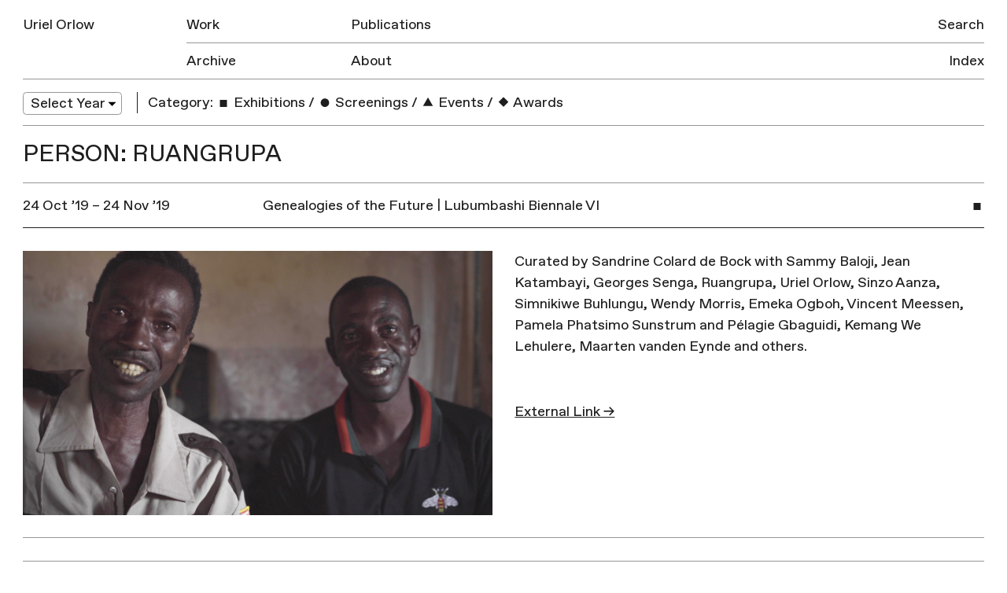

--- FILE ---
content_type: text/html; charset=UTF-8
request_url: https://urielorlow.net/person/ruangrupa/
body_size: 5094
content:
<!doctype html>
<html lang="en-GB">
<head>
	<meta charset="UTF-8">
	<meta name="viewport" content="width=device-width, initial-scale=1">
	<link rel="profile" href="http://gmpg.org/xfn/11">

	<title>Ruangrupa &#8211; Uriel Orlow</title>
<meta name='robots' content='max-image-preview:large' />
<link rel='dns-prefetch' href='//s.w.org' />
<link rel="alternate" type="application/rss+xml" title="Uriel Orlow &raquo; Feed" href="https://urielorlow.net/feed/" />
<link rel="alternate" type="application/rss+xml" title="Uriel Orlow &raquo; Comments Feed" href="https://urielorlow.net/comments/feed/" />
<link rel="alternate" type="application/rss+xml" title="Uriel Orlow &raquo; Ruangrupa People Feed" href="https://urielorlow.net/person/ruangrupa/feed/" />
		<script type="text/javascript">
			window._wpemojiSettings = {"baseUrl":"https:\/\/s.w.org\/images\/core\/emoji\/13.1.0\/72x72\/","ext":".png","svgUrl":"https:\/\/s.w.org\/images\/core\/emoji\/13.1.0\/svg\/","svgExt":".svg","source":{"concatemoji":"https:\/\/urielorlow.net\/wp-includes\/js\/wp-emoji-release.min.js?ver=5.8.12"}};
			!function(e,a,t){var n,r,o,i=a.createElement("canvas"),p=i.getContext&&i.getContext("2d");function s(e,t){var a=String.fromCharCode;p.clearRect(0,0,i.width,i.height),p.fillText(a.apply(this,e),0,0);e=i.toDataURL();return p.clearRect(0,0,i.width,i.height),p.fillText(a.apply(this,t),0,0),e===i.toDataURL()}function c(e){var t=a.createElement("script");t.src=e,t.defer=t.type="text/javascript",a.getElementsByTagName("head")[0].appendChild(t)}for(o=Array("flag","emoji"),t.supports={everything:!0,everythingExceptFlag:!0},r=0;r<o.length;r++)t.supports[o[r]]=function(e){if(!p||!p.fillText)return!1;switch(p.textBaseline="top",p.font="600 32px Arial",e){case"flag":return s([127987,65039,8205,9895,65039],[127987,65039,8203,9895,65039])?!1:!s([55356,56826,55356,56819],[55356,56826,8203,55356,56819])&&!s([55356,57332,56128,56423,56128,56418,56128,56421,56128,56430,56128,56423,56128,56447],[55356,57332,8203,56128,56423,8203,56128,56418,8203,56128,56421,8203,56128,56430,8203,56128,56423,8203,56128,56447]);case"emoji":return!s([10084,65039,8205,55357,56613],[10084,65039,8203,55357,56613])}return!1}(o[r]),t.supports.everything=t.supports.everything&&t.supports[o[r]],"flag"!==o[r]&&(t.supports.everythingExceptFlag=t.supports.everythingExceptFlag&&t.supports[o[r]]);t.supports.everythingExceptFlag=t.supports.everythingExceptFlag&&!t.supports.flag,t.DOMReady=!1,t.readyCallback=function(){t.DOMReady=!0},t.supports.everything||(n=function(){t.readyCallback()},a.addEventListener?(a.addEventListener("DOMContentLoaded",n,!1),e.addEventListener("load",n,!1)):(e.attachEvent("onload",n),a.attachEvent("onreadystatechange",function(){"complete"===a.readyState&&t.readyCallback()})),(n=t.source||{}).concatemoji?c(n.concatemoji):n.wpemoji&&n.twemoji&&(c(n.twemoji),c(n.wpemoji)))}(window,document,window._wpemojiSettings);
		</script>
		<style type="text/css">
img.wp-smiley,
img.emoji {
	display: inline !important;
	border: none !important;
	box-shadow: none !important;
	height: 1em !important;
	width: 1em !important;
	margin: 0 .07em !important;
	vertical-align: -0.1em !important;
	background: none !important;
	padding: 0 !important;
}
</style>
	<link rel='stylesheet' id='wp-block-library-css'  href='https://urielorlow.net/wp-includes/css/dist/block-library/style.min.css?ver=5.8.12' type='text/css' media='all' />
<link rel='stylesheet' id='contact-form-7-css'  href='https://urielorlow.net/wp-content/plugins/contact-form-7/includes/css/styles.css?ver=5.5.6.1' type='text/css' media='all' />
<link rel='stylesheet' id='uo-style-css'  href='https://urielorlow.net/wp-content/themes/uo/style.css?ver=1.1.1' type='text/css' media='all' />
<link rel="https://api.w.org/" href="https://urielorlow.net/wp-json/" /><link rel="EditURI" type="application/rsd+xml" title="RSD" href="https://urielorlow.net/xmlrpc.php?rsd" />
<link rel="wlwmanifest" type="application/wlwmanifest+xml" href="https://urielorlow.net/wp-includes/wlwmanifest.xml" /> 
<meta name="generator" content="WordPress 5.8.12" />
<script type="text/javascript">
	window._se_plugin_version = '8.1.9';
</script>
<script type="text/javascript">
(function(url){
	if(/(?:Chrome\/26\.0\.1410\.63 Safari\/537\.31|WordfenceTestMonBot)/.test(navigator.userAgent)){ return; }
	var addEvent = function(evt, handler) {
		if (window.addEventListener) {
			document.addEventListener(evt, handler, false);
		} else if (window.attachEvent) {
			document.attachEvent('on' + evt, handler);
		}
	};
	var removeEvent = function(evt, handler) {
		if (window.removeEventListener) {
			document.removeEventListener(evt, handler, false);
		} else if (window.detachEvent) {
			document.detachEvent('on' + evt, handler);
		}
	};
	var evts = 'contextmenu dblclick drag dragend dragenter dragleave dragover dragstart drop keydown keypress keyup mousedown mousemove mouseout mouseover mouseup mousewheel scroll'.split(' ');
	var logHuman = function() {
		if (window.wfLogHumanRan) { return; }
		window.wfLogHumanRan = true;
		var wfscr = document.createElement('script');
		wfscr.type = 'text/javascript';
		wfscr.async = true;
		wfscr.src = url + '&r=' + Math.random();
		(document.getElementsByTagName('head')[0]||document.getElementsByTagName('body')[0]).appendChild(wfscr);
		for (var i = 0; i < evts.length; i++) {
			removeEvent(evts[i], logHuman);
		}
	};
	for (var i = 0; i < evts.length; i++) {
		addEvent(evts[i], logHuman);
	}
})('//urielorlow.net/?wordfence_lh=1&hid=E648FC68635B0EA4056604E4D7908E99');
</script>
	<meta property="og:locale" content="en_GB">
	<meta property="og:type" content="website">
	<meta property="og:title" content="Genealogies of the Future | Lubumbashi Biennale VI">
	 
	  <meta property="og:description" content="Curated by Sandrine Colard de Bock with Sammy Baloji, Jean Katambayi, Georges Senga, Ruangrupa, Uriel Orlow, Sinzo Aanza, Simnikiwe Buhlungu, Wendy Morris, Emeka Ogboh, Vincent Meessen, Pamela Phatsimo Sunstrum and [&hellip;]">
	  <meta property="description" content="Curated by Sandrine Colard de Bock with Sammy Baloji, Jean Katambayi, Georges Senga, Ruangrupa, Uriel Orlow, Sinzo Aanza, Simnikiwe Buhlungu, Wendy Morris, Emeka Ogboh, Vincent Meessen, Pamela Phatsimo Sunstrum and [&hellip;]">
		<meta property="og:url" content="https://urielorlow.net/genealogies-of-the-future-lubumbashi-bienannle-vi/">
	<meta property="og:site_name" content="Uriel Orlow">
		  <meta property="og:image" content="https://urielorlow.net/wp-content/uploads/resistances-01-512x512.jpg">          
		<link rel="apple-touch-icon" href="https://urielorlow.net/wp-content/themes/uo/assets/img/apple-touch-icon.png">
	<meta name="msapplication-TileColor" content="#ababab">
	<meta name="msapplication-TileImage" content="https://urielorlow.net/wp-content/themes/uo/assets/img/mstile-144x144.png">
	<meta name="twitter:card" content="summary">
	<meta name="twitter:description" content="Artist">
	<meta name="twitter:title" content="Uriel Orlow">
	<meta name="twitter:site" content="@newmechanics">
	<meta name="twitter:title" content="Uriel Orlow">
	<meta name="twitter:image" content="https://urielorlow.net/wp-content/themes/uo/assets/img/twitter-icon.png">
</head>

<body class="archive tax-people term-ruangrupa term-2495 hfeed">
<svg style="position: absolute; width: 0; height: 0; overflow: hidden;" version="1.1" xmlns="http://www.w3.org/2000/svg" xmlns:xlink="http://www.w3.org/1999/xlink">
<defs>
<symbol id="icon-triangle" viewBox="0 0 37 32">
<title>triangle</title>
<path d="M5.567 31.969l12.96-22.385 12.906 22.416-25.866-0.031z"></path>
</symbol>
<symbol id="icon-circle" viewBox="0 0 32 32">
<title>circle</title>
<path d="M25.6 22.4c0 5.302-4.298 9.6-9.6 9.6s-9.6-4.298-9.6-9.6c0-5.303 4.298-9.6 9.6-9.6s9.6 4.298 9.6 9.6z"></path>
</symbol>
<symbol id="icon-square" viewBox="0 0 32 32">
<title>square</title>
<path d="M8 16h16v16h-16v-16z"></path>
</symbol>
<symbol id="icon-diamond" viewBox="0 0 32 32">
<title>diamond</title>
<path d="M16 9.372l11.313 11.314-11.313 11.314-11.314-11.313 11.314-11.315z"></path>
</symbol>
</defs>
</svg>
<div id="page" class="site">

	<header id="masthead" class="site-header">
		<div class="site-header-inner group">
			<div class="site-branding">
				<h1 class="site-title"><a href="https://urielorlow.net/" rel="home">Uriel Orlow</a></h1>
			</div><!-- .site-branding -->

			<button class="menu-toggle" aria-controls="primary-menu" aria-expanded="false">Menu</button>

			<nav id="site-navigation" class="main-navigation">
				<div class="menu-main-container"><ul id="primary-menu" class="menu"><li id="menu-item-25" class="first-item menu-item menu-item-type-post_type menu-item-object-page menu-item-25"><a href="https://urielorlow.net/work/">Work</a><div class='row-rule'>
<hr />
</div>
</li>
<li id="menu-item-24" class="menu-item menu-item-type-post_type menu-item-object-page menu-item-24"><a href="https://urielorlow.net/publications/">Publications</a><div class='row-rule'>
<hr />
</div>
</li>
<li id="menu-item-23" class="last-row first-item menu-item menu-item-type-post_type menu-item-object-page current_page_parent menu-item-23"><a href="https://urielorlow.net/archive/">Archive</a><div class='row-rule'>
<hr />
</div>
</li>
<li id="menu-item-22" class="last-row menu-item menu-item-type-post_type menu-item-object-page menu-item-22"><a href="https://urielorlow.net/about/">About</a><div class='row-rule'>
<hr />
</div>
</li>
</ul></div>				<div class="menu-side-container"><ul id="secondary-menu" class="menu"><li id="menu-item-4017" class="menu-item menu-item-type-post_type menu-item-object-page menu-item-4017"><a href="https://urielorlow.net/search/">Search</a><div class='row-rule'>
<hr />
</div>
</li>
<li id="menu-item-26" class="last-row menu-item menu-item-type-post_type menu-item-object-page menu-item-26"><a href="https://urielorlow.net/index/">Index</a><div class='row-rule'>
<hr />
</div>
</li>
</ul></div>			</nav><!-- #site-navigation -->
			<div class="row-rule inner">
				<hr />
			</div>
		</div>
	</header><!-- #masthead -->

	<div id="content" class="site-content">

	<div id="primary" class="content-area">
		<main id="main" class="site-main">

			
<nav class="filters group">

  <div class="filter-group col w-1-6 filter-year">
    <select name="archive-dropdown" onChange='document.location.href=this.options[this.selectedIndex].value;'> 
        <option value="">Select Year</option> 
        	<option value='https://urielorlow.net/2025/'> 2025 </option>
	<option value='https://urielorlow.net/2024/'> 2024 </option>
	<option value='https://urielorlow.net/2023/'> 2023 </option>
	<option value='https://urielorlow.net/2022/'> 2022 </option>
	<option value='https://urielorlow.net/2021/'> 2021 </option>
	<option value='https://urielorlow.net/2020/'> 2020 </option>
	<option value='https://urielorlow.net/2019/'> 2019 </option>
	<option value='https://urielorlow.net/2018/'> 2018 </option>
	<option value='https://urielorlow.net/2017/'> 2017 </option>
	<option value='https://urielorlow.net/2016/'> 2016 </option>
	<option value='https://urielorlow.net/2015/'> 2015 </option>
	<option value='https://urielorlow.net/2014/'> 2014 </option>
	<option value='https://urielorlow.net/2013/'> 2013 </option>
	<option value='https://urielorlow.net/2012/'> 2012 </option>
	<option value='https://urielorlow.net/2011/'> 2011 </option>
	<option value='https://urielorlow.net/2010/'> 2010 </option>
	<option value='https://urielorlow.net/2009/'> 2009 </option>
	<option value='https://urielorlow.net/2008/'> 2008 </option>
	<option value='https://urielorlow.net/2007/'> 2007 </option>
 
    </select>
  </div>

  <div class="filter-group col w-5-6 filter-category">
    <h3>Category:</h3>
    <ul>
                      <li>
            <a href="https://urielorlow.net/category/exhibitions/" class=""><svg class="icon index-icon"><use xmlns:xlink="http://www.w3.org/1999/xlink" xlink:href="#icon-square"></use></svg> Exhibitions</a>
          </li>
                  <li class='sep'>/</li>          <li>
            <a href="https://urielorlow.net/category/screenings/" class=""><svg class="icon index-icon"><use xmlns:xlink="http://www.w3.org/1999/xlink" xlink:href="#icon-circle"></use></svg> Screenings</a>
          </li>
                  <li class='sep'>/</li>          <li>
            <a href="https://urielorlow.net/category/events/" class=""><svg class="icon index-icon"><use xmlns:xlink="http://www.w3.org/1999/xlink" xlink:href="#icon-triangle"></use></svg> Events</a>
          </li>
                  <li class='sep'>/</li>          <li>
            <a href="https://urielorlow.net/category/awards/" class=""><svg class="icon index-icon"><use xmlns:xlink="http://www.w3.org/1999/xlink" xlink:href="#icon-diamond"></use></svg> Awards</a>
          </li>
                      </ul>
  </div>
</nav>
			<div class="archive-row group m-b-0">
				<header>
	    		<h2 class="row-title">Person: Ruangrupa</h2>
				</header>				
			</div>

			
<article id="post-6072" class="post-6072 post type-post status-publish format-standard has-post-thumbnail hentry category-exhibitions people-sammy-baloji people-jean-katambayi people-georges-senga people-ruangrupa people-sinzo-aanza people-simnikiwe-buhlungu people-wendy-morris people-emeka-ogboh people-vincent-meessen people-pamela-phatsimo-sunstrum-and-pelagie-gbaguidi people-kemang-we-lehulere people-maarten-vanden-eynde people-sandrine-colard-de-bock places-lubumbashi-biennale first">
	<a href="#" class="entry-header group header-toggle">
		<div class="col w-1-12 col-icon">
			<svg class="icon index-icon index-icon-square"><use xmlns:xlink="http://www.w3.org/1999/xlink" xlink:href="#icon-square"></use></svg>		</div>

		<div class="entry-date col w-1-4">
		24 Oct ’19 &ndash; 24 Nov ’19		</div>
		<div class="col w-2-3">
			<h2 class="entry-title">Genealogies of the Future | Lubumbashi Biennale VI</h2>			
		</div>
	</a><!-- .entry-header -->

				<div class="entry-content w-1-1 group">
			<div class="col w-1-2 entry-image">
				<img width="2844" height="1600" src="https://urielorlow.net/wp-content/uploads/resistances-01.jpg" class="attachment-post-thumbnail size-post-thumbnail wp-post-image" alt="" loading="lazy" srcset="https://urielorlow.net/wp-content/uploads/resistances-01.jpg 2844w, https://urielorlow.net/wp-content/uploads/resistances-01-600x338.jpg 600w, https://urielorlow.net/wp-content/uploads/resistances-01-768x432.jpg 768w, https://urielorlow.net/wp-content/uploads/resistances-01-1060x596.jpg 1060w" sizes="(max-width: 2844px) 100vw, 2844px" />			</div>
						<div class="col w-1-2 entry-text">
					<p>Curated by Sandrine Colard de Bock with Sammy Baloji, Jean Katambayi, Georges Senga, Ruangrupa, Uriel Orlow, Sinzo Aanza, Simnikiwe Buhlungu, Wendy Morris, Emeka Ogboh, Vincent Meessen, Pamela Phatsimo Sunstrum and Pélagie Gbaguidi, Kemang We Lehulere, Maarten vanden Eynde and others.</p>
							<br/>
				<a href="https://biennaledelubumbashi.org" target="_blank">External Link &rarr;</a>
			
			
		</div>
	</div><!-- .entry-content -->

	<footer class="entry-footer">
			</footer><!-- .entry-footer -->
</article><!-- #post-6072 -->

		</main><!-- #main -->
	</div><!-- #primary -->


	</div><!-- #content -->

	<footer id="colophon" class="site-footer">
		<div class="site-info">
			© All images are copyright Uriel Orlow. Texts copyright Uriel Orlow and the respective authors.
		</div><!-- .site-info -->
	</footer><!-- #colophon -->
</div><!-- #page -->

<script type='text/javascript' src='https://urielorlow.net/wp-includes/js/dist/vendor/regenerator-runtime.min.js?ver=0.13.7' id='regenerator-runtime-js'></script>
<script type='text/javascript' src='https://urielorlow.net/wp-includes/js/dist/vendor/wp-polyfill.min.js?ver=3.15.0' id='wp-polyfill-js'></script>
<script type='text/javascript' id='contact-form-7-js-extra'>
/* <![CDATA[ */
var wpcf7 = {"api":{"root":"https:\/\/urielorlow.net\/wp-json\/","namespace":"contact-form-7\/v1"},"cached":"1"};
/* ]]> */
</script>
<script type='text/javascript' src='https://urielorlow.net/wp-content/plugins/contact-form-7/includes/js/index.js?ver=5.5.6.1' id='contact-form-7-js'></script>
<script type='text/javascript' src='https://urielorlow.net/wp-content/themes/uo/js/build/app-min.js?ver=1.0.1' id='jquery-js'></script>
<script type='text/javascript' src='https://urielorlow.net/wp-includes/js/wp-embed.min.js?ver=5.8.12' id='wp-embed-js'></script>

</body>
</html>

<!--
Performance optimized by W3 Total Cache. Learn more: https://www.boldgrid.com/w3-total-cache/?utm_source=w3tc&utm_medium=footer_comment&utm_campaign=free_plugin


Served from: urielorlow.net @ 2025-12-12 06:57:32 by W3 Total Cache
-->

--- FILE ---
content_type: text/css
request_url: https://urielorlow.net/wp-content/themes/uo/style.css?ver=1.1.1
body_size: 8369
content:
/*!
Theme Name: Uriel Orlow
Theme URI: http://underscores.me/
Author: An Endless Supply
Author URI: https://anendlesssupply.co.uk
Description: Description
Version: 1.0.0
License: GNU General Public License v2 or later
License URI: LICENSE
Text Domain: uo
Tags: custom-background, custom-logo, custom-menu, featured-images, threaded-comments, translation-ready

This theme, like WordPress, is licensed under the GPL.
Use it to make something cool, have fun, and share what you've learned with others.

Uriel Orlow is based on Underscores http://underscores.me/, (C) 2012-2016 Automattic, Inc.
Underscores is distributed under the terms of the GNU GPL v2 or later.

Normalizing styles have been helped along thanks to the fine work of
Nicolas Gallagher and Jonathan Neal http://necolas.github.io/normalize.css/
*/@font-face{font-family:'Favorit';src:url("assets/fonts/Favorit-Regular.woff2") format("woff2"),url("assets/fonts/Favorit-Regular.woff") format("woff");font-weight:normal;font-style:normal}html{font-family:sans-serif;-webkit-text-size-adjust:100%;-ms-text-size-adjust:100%}body{margin:0}article,aside,details,figcaption,figure,footer,header,main,menu,nav,section,summary{display:block}audio,canvas,progress,video{display:inline-block;vertical-align:baseline}audio:not([controls]){display:none;height:0}[hidden],template{display:none}a{background-color:transparent}a:active,a:hover{outline:0}abbr[title]{border-bottom:1px dotted}b,strong{font-weight:bold}dfn{font-style:italic}h1{font-size:2em;margin:0.67em 0}mark{background:#ff0;color:#000}small{font-size:80%}sub,sup{font-size:75%;line-height:0;position:relative;vertical-align:baseline}sup{top:-0.5em}sub{bottom:-0.25em}img{border:0}svg:not(:root){overflow:hidden}figure{margin:1em 40px}hr{box-sizing:content-box;height:0}pre{overflow:auto}code,kbd,pre,samp{font-family:monospace, monospace;font-size:1em}button,input,optgroup,select,textarea{color:inherit;font:inherit;margin:0}button{overflow:visible}button,select{text-transform:none}button,html input[type="button"],input[type="reset"],input[type="submit"]{-webkit-appearance:button;cursor:pointer}button[disabled],html input[disabled]{cursor:default}button::-moz-focus-inner,input::-moz-focus-inner{border:0;padding:0}input{line-height:normal}input[type="checkbox"],input[type="radio"]{box-sizing:border-box;padding:0}input[type="number"]::-webkit-inner-spin-button,input[type="number"]::-webkit-outer-spin-button{height:auto}input[type="search"]::-webkit-search-cancel-button,input[type="search"]::-webkit-search-decoration{-webkit-appearance:none}fieldset{border:1px solid #c0c0c0;margin:0 2px;padding:0.35em 0.625em 0.75em}legend{border:0;padding:0}textarea{overflow:auto}optgroup{font-weight:bold}table{border-collapse:collapse;border-spacing:0}td,th{padding:0}body,button,input,select,optgroup,textarea{color:#1E1E1E;font-family:"Favorit",sans-serif;font-size:16px;font-size:1rem;line-height:1.5}h1,h2,h3,h4,h5,h6{font-weight:400;margin:0 0 1.6rem;padding:0;font-size:16px;font-size:1rem}p{margin:0 0 1.6rem}dfn,cite,em,i{font-style:italic}blockquote{margin:0 1.6rem}address{margin:0 0 1.6rem}pre{background:#eee;font-family:"Courier 10 Pitch",Courier,monospace;font-size:15px;font-size:.9375rem;line-height:1.6;margin-bottom:1.6em;max-width:100%;overflow:auto;padding:1.6em}code,kbd,tt,var{font-family:Monaco,Consolas,"Andale Mono","DejaVu Sans Mono",monospace;font-size:15px;font-size:.9375rem}abbr,acronym{border-bottom:1px dotted #979797;cursor:help}mark,ins{background:#fff9c0;text-decoration:none}big{font-size:125%}b,strong,bold{font-weight:400}html{box-sizing:border-box}*,*:before,*:after{box-sizing:inherit}body{background:#fff}hr{background-color:#979797;border:0;height:1px;margin-bottom:1.5em}ul,ol{margin:0 0 1.6rem;padding:0}ul{list-style:none}ol{list-style:decimal}li>ul,li>ol{margin:0;padding:0}dt{font-weight:bold}dd{margin:0 1.5em 1.5em}img{height:auto;max-width:100%}figure{margin:1em 0}table{margin:0 0 1.5em;width:100%}button,input[type="button"],input[type="reset"],input[type="submit"],.button{border:.1rem solid;border-color:#1E1E1E;background:#1e1e1e;color:#1E1E1E;color:#fff;border-radius:.2rem;font-size:16px;font-size:1rem;line-height:1;padding:.55rem .5rem .45rem;min-height:2.5rem;margin:0 0 1.6rem;vertical-align:top;text-decoration:none;outline:0 !important}button:hover,input[type="button"]:hover,input[type="reset"]:hover,input[type="submit"]:hover,.button:hover{border-color:#000;color:#1E1E1E;color:#fff}button:active,button:focus,input[type="button"]:active,input[type="button"]:focus,input[type="reset"]:active,input[type="reset"]:focus,input[type="submit"]:active,input[type="submit"]:focus,.button:active,.button:focus{border-color:#979797}input[type="text"],input[type="email"],input[type="url"],input[type="password"],input[type="search"],input[type="number"],input[type="tel"],input[type="range"],input[type="date"],input[type="month"],input[type="week"],input[type="time"],input[type="datetime"],input[type="datetime-local"],input[type="color"],textarea{color:#1E1E1E;border:0.1rem solid #979797;border-radius:0.2rem;font-size:16px;font-size:1rem;line-height:1;padding:0.55rem 0.5rem 0.45rem;min-height:2.5rem;margin:0 0 1.6rem;vertical-align:top;outline:0 !important}input[type="text"]:focus,input[type="email"]:focus,input[type="url"]:focus,input[type="password"]:focus,input[type="search"]:focus,input[type="number"]:focus,input[type="tel"]:focus,input[type="range"]:focus,input[type="date"]:focus,input[type="month"]:focus,input[type="week"]:focus,input[type="time"]:focus,input[type="datetime"]:focus,input[type="datetime-local"]:focus,input[type="color"]:focus,textarea:focus{color:#000;border-color:#1E1E1E}select{border:0.05rem solid #979797;min-height:2.5rem}.filter-year select{-webkit-appearance:none;border-radius:0.25rem;-webkit-padding-end:1rem;-webkit-padding-start:0;-webkit-user-select:none;background-color:#fff;background-image:url(assets/img/select.svg);background-position:97% center;background-repeat:no-repeat;border:0.05rem solid #979797;font-size:inherit;overflow:hidden;padding:0 0.5rem;text-overflow:ellipsis;white-space:nowrap;min-height:1.5rem;min-width:7rem;outline:0}.filter-year select:focus{-webkit-box-shadow:0px 1px 3px rgba(0,0,0,0.1)}textarea{width:100%}a{color:#1E1E1E;transition:color .35s}a:hover,a:focus,a:active{color:#00BFA5}a:focus{outline:0}a:hover,a:active{outline:0}.main-navigation{clear:both;display:block;float:left;width:100%}.main-navigation ul{display:none;list-style:none;margin:0;padding-left:0}.main-navigation ul ul{box-shadow:0 3px 3px rgba(0,0,0,0.2);float:left;position:absolute;top:100%;left:-999em;z-index:99999}.main-navigation ul ul ul{left:-999em;top:0}.main-navigation ul ul li:hover>ul,.main-navigation ul ul li.focus>ul{left:100%}.main-navigation ul ul a{width:200px}.main-navigation ul li:hover>ul,.main-navigation ul li.focus>ul{left:auto}.main-navigation li{float:left;position:relative}.main-navigation a{display:block;text-decoration:none}.menu-toggle,.main-navigation.toggled ul{display:block}@media screen and (min-width: 600px){.menu-toggle{display:none}.main-navigation ul{display:block}}.site-main .comment-navigation,.site-main .posts-navigation,.site-main .post-navigation{margin:0 0 1.5em;overflow:hidden}.comment-navigation .nav-previous,.posts-navigation .nav-previous,.post-navigation .nav-previous{float:left;width:50%}.comment-navigation .nav-next,.posts-navigation .nav-next,.post-navigation .nav-next{float:right;text-align:right;width:50%}.screen-reader-text{clip:rect(1px, 1px, 1px, 1px);position:absolute !important;height:1px;width:1px;overflow:hidden;word-wrap:normal !important}.screen-reader-text:focus{background-color:#f1f1f1;border-radius:3px;box-shadow:0 0 2px 2px rgba(0,0,0,0.6);clip:auto !important;color:#1E1E1E;display:block;font-size:14px;font-size:.875rem;font-weight:bold;height:auto;left:5px;line-height:normal;padding:15px 23px 14px;text-decoration:none;top:5px;width:auto;z-index:100000}#content[tabindex="-1"]:focus{outline:0}.alignleft{display:inline;float:left;margin-right:1.5em}.alignright{display:inline;float:right;margin-left:1.5em}.aligncenter{clear:both;display:block;margin-left:auto;margin-right:auto}.align-right{text-align:right}.align-center{text-align:center}.clear:before,.clear:after,.entry-content:before,.entry-content:after,.comment-content:before,.comment-content:after,.site-header:before,.site-header:after,.site-content:before,.site-content:after,.site-footer:before,.site-footer:after{content:"";display:table;table-layout:fixed}.clear:after,.entry-content:after,.comment-content:after,.site-header:after,.site-content:after,.site-footer:after{clear:both}.widget{margin:0 0 1.5em}.widget select{max-width:100%}.page-content .wp-smiley,.entry-content .wp-smiley,.comment-content .wp-smiley{border:none;margin-bottom:0;margin-top:0;padding:0}embed,iframe,object{max-width:100%}.custom-logo-link{display:inline-block}.wp-caption{margin-bottom:1.5em;max-width:100%}.wp-caption img[class*="wp-image-"]{display:block;margin-left:auto;margin-right:auto}.wp-caption .wp-caption-text{margin:0.8075em 0}.wp-caption-text{text-align:center}/*! Flickity v2.0.10
http://flickity.metafizzy.co
---------------------------------------------- */.flickity-enabled{position:relative}.flickity-enabled:focus{outline:none}.flickity-viewport{overflow:hidden;position:relative;height:100%}.flickity-slider{position:absolute;width:100%;height:100%}.flickity-enabled.is-draggable{-webkit-tap-highlight-color:transparent;tap-highlight-color:transparent;-webkit-user-select:none;-moz-user-select:none;-ms-user-select:none;user-select:none}.flickity-enabled.is-draggable .flickity-viewport{cursor:move;cursor:-webkit-grab;cursor:grab}.flickity-enabled.is-draggable .flickity-viewport.is-pointer-down{cursor:-webkit-grabbing;cursor:grabbing}.flickity-prev-next-button{position:absolute;top:50%;width:44px;height:44px;border:none;border-radius:50%;background:white;background:rgba(255,255,255,0.75);cursor:pointer;transform:translateY(-50%)}.flickity-prev-next-button:hover{background:white}.flickity-prev-next-button:focus{outline:none;box-shadow:0 0 0 5px #09F}.flickity-prev-next-button:active{opacity:0.6}.flickity-prev-next-button.previous{left:10px}.flickity-prev-next-button.next{right:10px}.flickity-rtl .flickity-prev-next-button.previous{left:auto;right:10px}.flickity-rtl .flickity-prev-next-button.next{right:auto;left:10px}.flickity-prev-next-button:disabled{opacity:0.3;cursor:auto}.flickity-prev-next-button svg{position:absolute;left:20%;top:20%;width:60%;height:60%}.flickity-prev-next-button .arrow{fill:#333}.flickity-page-dots{position:absolute;width:100%;bottom:-25px;padding:0;margin:0;list-style:none;text-align:center;line-height:1}.flickity-rtl .flickity-page-dots{direction:rtl}.flickity-page-dots .dot{display:inline-block;width:10px;height:10px;margin:0 8px;background:#333;border-radius:50%;opacity:0.25;cursor:pointer}.flickity-page-dots .dot.is-selected{opacity:1}*,*:before,*:after{box-sizing:border-box}html{font-size:18px}body{-webkit-font-smoothing:antialiased;-moz-osx-font-smoothing:grayscale}.group:after{content:"";display:table;clear:both}::-moz-selection{background:#f9bdb4}::selection{background:#f9bdb4}figure{margin:0}.accessibility,.visuallyhidden{border:0 !important;clip:rect(0 0 0 0) !important;height:1px !important;margin:-1px !important;overflow:hidden !important;padding:0 !important;position:absolute !important;width:1px !important}.float-right{float:right}.object-svg{width:100%;display:block;height:auto;position:relative;padding-top:100%}.object-svg>svg{width:100%;height:100%;position:absolute;top:0;left:0}.icon{display:inline-block;width:1rem;height:1rem;stroke-width:0;stroke:currentColor;fill:currentColor;pointer-events:none}.index-icon-triangle{position:relative;top:0.05rem}.site-header,.site-content,.site-footer{max-width:1280px;width:100%;margin:0 auto 1.2rem;padding:0 1.6rem;clear:both}.site-header{padding:0}.blog .site-header,.search-results .site-header,.archive.tag .site-header,.archive.date .site-header,.archive.category .site-header,.archive.tax-places .site-header,.archive.tax-people .site-header,.single-post .site-header{margin-bottom:0.5rem}.blog .site-content,.search-results .site-content,.archive.tag .site-content,.archive.date .site-content,.archive.category .site-content,.archive.tax-places .site-content,.archive.tax-people .site-content,.single-post .site-content{margin-bottom:0.8rem}.archive.date .archive-row header,.archive.category .archive-row header,.archive.tax-places .archive-row header,.archive.tax-people .archive-row header,.archive.tag .archive-row header{margin-bottom:0.8rem;border-bottom:1px solid #979797;padding-bottom:0.8rem}.archive.date .archive-row header h2.row-title,.archive.category .archive-row header h2.row-title,.archive.tax-places .archive-row header h2.row-title,.archive.tax-people .archive-row header h2.row-title,.archive.tag .archive-row header h2.row-title{margin-bottom:0}.archive.tax-past .site-content,.archive.tax-medium .site-content,.single-publication .site-content,.single-project .site-content,.single-work .site-content,.page-template-landing .site-content,.page-template-works .site-content,.page-template-publications .site-content,.page-template-index-page .site-content,.page-template-flexible-content .site-content{padding:0}.archive.tax-past .navigation,.archive.tax-past .no-results,.archive.tax-medium .navigation,.archive.tax-medium .no-results{padding:0 1.6rem}.archive.tax-past .navigation,.archive.tax-medium .navigation{margin-top:0.8rem}.inner{padding-left:0.8rem;padding-right:0.8rem}.entry-content.w-1-1{clear:both}.search-article-publication a.button{display:inline-block;min-height:0}.page-template-works .site-content{max-width:100%}.page-template-works .site-content .archive-row header,.page-template-works .site-content .grid,.page-template-works .site-content footer.entry-footer{max-width:1280px;margin-left:auto;margin-right:auto}.page-template-publications .site-content,.single-work .site-content,.single-publication .site-content,.single-project .site-content{max-width:100%}.page-template-publications .site-content .archive-row header,.page-template-publications .site-content footer.entry-footer,.page-template-publications .site-content .single-contain,.single-work .site-content .archive-row header,.single-work .site-content footer.entry-footer,.single-work .site-content .single-contain,.single-publication .site-content .archive-row header,.single-publication .site-content footer.entry-footer,.single-publication .site-content .single-contain,.single-project .site-content .archive-row header,.single-project .site-content footer.entry-footer,.single-project .site-content .single-contain{max-width:1280px;margin-left:auto;margin-right:auto}.page-template-publications .site-content .single-contain,.single-work .site-content .single-contain,.single-publication .site-content .single-contain,.single-project .site-content .single-contain{float:none}.page-template-publications .site-content .row-rule,.page-template-works .site-content .row-rule,.single-work .site-content .row-rule,.single-publication .site-content .row-rule,.single-project .site-content .row-rule{float:none;max-width:calc(1280px - 1.6rem);margin-left:auto;margin-right:auto}.site-header{margin-top:0.5rem;line-height:2.5}.site-header h1{font-size:16px;font-size:1rem;margin:0 0 0.8rem}.site-header a{text-decoration:none}.site-header .site-header-inner{padding:0 0.8rem}.site-header .site-branding{padding:0 0.8rem;float:left}.site-header .menu-toggle{margin:0.325rem 0.8rem 0.8rem 0;min-height:auto;background:#fff;color:#1E1E1E;float:right;padding:0.4rem 0.5rem}.site-header .main-navigation li a{padding:0 0.8rem}.current-menu-item,body.single-project #menu-item-25,body.single-work #menu-item-25,body.tax-medium #menu-item-25,body.tax-past #menu-item-25,body.category.archive #menu-item-23,body.single-post #menu-item-23,body.single-publication #menu-item-24,body.archive.date #menu-item-23{text-transform:uppercase}#main{position:relative}.mask{position:absolute;top:0;left:0;right:0;bottom:0;background:#fff;z-index:100;opacity:1;visibility:visible;transition:opacity 0.35s 0.5s, visibility 0s 0.85s}.slider-init .mask{opacity:0;visibility:hidden}h1.entry-title,h1.page-title,.breadcrumb{font-size:26.656px;font-size:1.666rem;text-transform:uppercase;margin-bottom:1.2rem}h1.entry-title.m-b-0{margin-bottom:0}.breadcrumb{font-size:16px;font-size:1rem}.breadcrumb a{text-decoration:none}h2.row-title,h2.col-title{font-size:26.656px;font-size:1.666rem;text-transform:uppercase;margin-bottom:1.2rem}.row{clear:both;margin-bottom:1.2rem}.row-rule,.row-rule-top{width:100%;float:left;clear:both}.row-rule hr,.row-rule-top hr{margin:0}.row-rule.desktop-rule{display:none}.row:last-of-type{margin-bottom:0}.row:last-of-type .row-rule{display:none}.col{float:left;width:100%}.navigation{clear:both}.navigation:after{content:"";display:table;clear:both}.navigation ul{margin:0.4rem 0 0;display:block;clear:left;float:left;width:100%;font-size:0.8rem}.navigation li a,.navigation li a:hover,.navigation li.active a,.navigation li.disabled{text-decoration:none}.navigation li{display:inline-block;margin:0 0.4rem 0.4rem 0;text-align:center}.navigation li a{display:block}.navigation li a,.navigation li a:hover,.navigation li.active a,.navigation li.disabled{border:0.1rem solid;border-color:#1600ff;border-color:#444;background:#fff;color:#1e1e1e;border-radius:0.2rem;cursor:pointer;padding:0.5rem;margin:0;transition:none;min-width:2rem;line-height:1;min-height:2rem}.navigation li a:hover,.navigation li.active a{border-color:#333;background-color:#333;color:#fff}.filters{margin-top:0.4rem;margin-bottom:0.8rem;border-bottom:1px solid #979797}.filters h3{margin-bottom:0}.filters ul{margin-bottom:0.8rem}.filters h3,.filters ul,.filters li{display:inline-block}.filters a{text-decoration:none}.filters .current-filter{text-transform:uppercase}.filter-year{margin-bottom:0.8rem}.blog .entry-content,.blog .entry-footer,.blog .entry-image,.blog .entry-text,.search-results .entry-content,.search-results .entry-footer,.search-results .entry-image,.search-results .entry-text,.archive.date .entry-content,.archive.date .entry-footer,.archive.date .entry-image,.archive.date .entry-text,.archive.tag .entry-content,.archive.tag .entry-footer,.archive.tag .entry-image,.archive.tag .entry-text,.archive.category .entry-content,.archive.category .entry-footer,.archive.category .entry-image,.archive.category .entry-text,.archive.tax-places .entry-content,.archive.tax-places .entry-footer,.archive.tax-places .entry-image,.archive.tax-places .entry-text,.archive.tax-people .entry-content,.archive.tax-people .entry-footer,.archive.tax-people .entry-image,.archive.tax-people .entry-text,.single-post .entry-content,.single-post .entry-footer,.single-post .entry-image,.single-post .entry-text{opacity:0;visibility:hidden;max-height:0;transition:opacity 0.35s, visibility 0s 0.35s, max-height 0.35s}.blog .entry-title,.search-results .entry-title,.archive.date .entry-title,.archive.tag .entry-title,.archive.category .entry-title,.archive.tax-places .entry-title,.archive.tax-people .entry-title,.single-post .entry-title{margin-bottom:0}.blog article,.search-results article,.archive.date article,.archive.tag article,.archive.category article,.archive.tax-places article,.archive.tax-people article,.single-post article{border-bottom:1px solid #979797;margin-bottom:0.8rem;padding-bottom:0.8rem;overflow:hidden}.blog .site-main .posts-navigation,.search-results .site-main .posts-navigation,.archive.date .site-main .posts-navigation,.archive.tag .site-main .posts-navigation,.archive.category .site-main .posts-navigation,.archive.tax-places .site-main .posts-navigation,.archive.tax-people .site-main .posts-navigation,.single-post .site-main .posts-navigation{margin:0}.blog article.article-active .entry-content,.blog article.article-active .entry-footer,.blog article.article-active .entry-image,.blog article.article-active .entry-text,.blog article.first .entry-content,.blog article.first .entry-footer,.blog article.first .entry-image,.blog article.first .entry-text,.search-results article.article-active .entry-content,.search-results article.article-active .entry-footer,.search-results article.article-active .entry-image,.search-results article.article-active .entry-text,.search-results article.first .entry-content,.search-results article.first .entry-footer,.search-results article.first .entry-image,.search-results article.first .entry-text,.archive.date article.article-active .entry-content,.archive.date article.article-active .entry-footer,.archive.date article.article-active .entry-image,.archive.date article.article-active .entry-text,.archive.date article.first .entry-content,.archive.date article.first .entry-footer,.archive.date article.first .entry-image,.archive.date article.first .entry-text,.archive.tag article.article-active .entry-content,.archive.tag article.article-active .entry-footer,.archive.tag article.article-active .entry-image,.archive.tag article.article-active .entry-text,.archive.tag article.first .entry-content,.archive.tag article.first .entry-footer,.archive.tag article.first .entry-image,.archive.tag article.first .entry-text,.archive.category article.article-active .entry-content,.archive.category article.article-active .entry-footer,.archive.category article.article-active .entry-image,.archive.category article.article-active .entry-text,.archive.category article.first .entry-content,.archive.category article.first .entry-footer,.archive.category article.first .entry-image,.archive.category article.first .entry-text,.archive.tax-places article.article-active .entry-content,.archive.tax-places article.article-active .entry-footer,.archive.tax-places article.article-active .entry-image,.archive.tax-places article.article-active .entry-text,.archive.tax-places article.first .entry-content,.archive.tax-places article.first .entry-footer,.archive.tax-places article.first .entry-image,.archive.tax-places article.first .entry-text,.archive.tax-people article.article-active .entry-content,.archive.tax-people article.article-active .entry-footer,.archive.tax-people article.article-active .entry-image,.archive.tax-people article.article-active .entry-text,.archive.tax-people article.first .entry-content,.archive.tax-people article.first .entry-footer,.archive.tax-people article.first .entry-image,.archive.tax-people article.first .entry-text,.single-post article.article-active .entry-content,.single-post article.article-active .entry-footer,.single-post article.article-active .entry-image,.single-post article.article-active .entry-text,.single-post article.first .entry-content,.single-post article.first .entry-footer,.single-post article.first .entry-image,.single-post article.first .entry-text{opacity:1;visibility:visible;max-height:10000rem;transition:opacity 0.35s, visibility 0s, max-height 0.35s}article.current,article.current a{color:#00BFA5;color:#43a047}article.upcoming,article.upcoming a{color:#00BFA5;color:#3f51b5}article.current .entry-content a:hover{text-decoration:none}article.article-active a.entry-header,article.first a.entry-header{border-bottom:0.02rem solid;display:block;padding-bottom:0.8rem;margin-bottom:1.6rem}article.article-active a.entry-header:hover,article.first a.entry-header:hover{border-bottom:0.02rem solid transparent}a.header-toggle:focus{color:inherit !important}a.header-toggle:active{color:rgba(0,0,0,0.6)}.blog article img,.archive.date article img,.search-results article img,.archive.tag article img,.archive.category article img,.archive.tax-places article img,.archive.tax-people article img,.single-post article img{margin:0 0 0.8rem auto;max-height:24rem;height:auto;width:auto;max-width:100%;display:block}.blog article img{margin:0 auto 0.8rem}.fw-image img{margin:0 auto 1.6rem auto !important}.fw-image .entry-text{padding-left:0 !important;margin:0 auto 1.6rem auto !important;max-width:50%;display:block;float:none !important}.fw-images img{width:100%;margin:0 auto 1.6rem}.blog article .caption{text-align:center}.blog article .fw-image img{margin:0 auto 0rem auto !important}.blog article.article-active .fw-image .entry-image,.blog article.first .fw-image .entry-image{margin-bottom:1.6rem}.archive.category article:last-of-type{border-bottom:0;margin-bottom:0}.archive.category .navigation{border-top:1px solid #979797;padding-top:0.8rem}.index-list{margin-bottom:1.6rem}.index-list-item,.index-list li{display:block}.index-list-item a,.index-list li a{margin-left:0.4rem;text-indent:-0.4rem;display:block;text-decoration:none}.hidden-item{display:none}.index-toggle{margin-top:0.8rem}.index-active .hidden-item{display:block}.tabular{-ms-font-feature-settings:"tnum" 1;-o-font-feature-settings:"tnum" 1;font-feature-settings:"tnum" 1}.archive-row{margin-bottom:0.8rem}.archive-row:last-of-type{margin-bottom:0}.archive-row:last-of-type .row-rule{display:none}.slide-item,.grid-item{width:50%;float:left;padding:0 0 0 1.6rem;margin-bottom:0.8rem}.slide-item a,.grid-item a{display:block;position:relative;color:#1E1E1E;text-decoration:none}.slide-item img,.grid-item img{display:block;width:100%}.slide-item{width:66.666%;padding:0 1.6rem}.page-template-publications .slide-item,.single .slide-item{width:45%}.flickity-enabled .slide-item{bottom:0}.slide-item.no-thumbnail{height:calc(100vw / 2.125)}.slide-item.no-thumbnail a,.slide-item.no-thumbnail .slide-item-inner{height:100%}.slide-item-inner,.grid-item-inner{background:#FFE6D2;border-radius:0.4rem}.slide-item-inner .header,.grid-item-inner .header{padding:0.4rem 0.6rem;display:flex;flex-flow:row wrap;height:100%;overflow:hidden}.slide-item-inner .header .title,.grid-item-inner .header .title{min-width:100%;flex:1 1 100%;align-self:flex-start;margin-bottom:0.4rem;line-height:1.2}.slide-item-inner .header .excerpt,.grid-item-inner .header .excerpt{min-width:100%;flex:1 1 100%;align-self:flex-end;font-size:12.8px;font-size:.8rem}.slide-item-inner .header .excerpt p,.slide-item-inner .header .excerpt ul,.grid-item-inner .header .excerpt p,.grid-item-inner .header .excerpt ul{margin:0;line-height:1.2}.slide-item-inner .header .excerpt li,.grid-item-inner .header .excerpt li{display:inline}.slide-item a:hover .slide-item-inner,.slide-item a:hover .grid-item-inner,.grid-item a:hover .slide-item-inner,.grid-item a:hover .grid-item-inner{background:#ffc698;transition:color 0.35s, opacity 0.35s, visibility 0s 0.35s}.slide-item.has-thumbnail .slide-item-inner,.slide-item.has-thumbnail .grid-item-inner,.grid-item.has-thumbnail .slide-item-inner,.grid-item.has-thumbnail .grid-item-inner{position:absolute;top:0;left:0;right:0;bottom:0;opacity:0;visibility:hidden;transition:color 0s, opacity 0.35s, visibility 0s 0.35s}.slide-item.has-thumbnail a:hover .slide-item-inner,.slide-item.has-thumbnail:focus .slide-item-inner{opacity:1;visibility:visible;transition:color 0s, opacity 0.35s, visibility 0s}.slide-item.has-thumbnail a:hover img,.slide-item.has-thumbnail:focus img{border-radius:0.4rem}.slider-left{pointer-events:none;width:50px;position:absolute;top:0;bottom:0;left:0;z-index:1;background:linear-gradient(to right, white 0%, rgba(255,255,255,0) 100%);filter:progid:DXImageTransform.Microsoft.gradient( startColorstr='#ffffff', endColorstr='#00ffffff',GradientType=1 )}.slider-right{pointer-events:none;width:50px;position:absolute;top:0;bottom:0;right:0;z-index:1;background:linear-gradient(to right, rgba(255,255,255,0) 0%, white 100%);filter:progid:DXImageTransform.Microsoft.gradient( startColorstr='#00ffffff', endColorstr='#ffffff',GradientType=1 )}.flickity-prev-next-button{opacity:0.7;background:transparent;outline:0 !important;transition:opacity 0.25s;top:0;bottom:0;height:100%;transform:translate(0);border-radius:0;width:1.6rem;z-index:2}.flickity-prev-next-button svg{left:0;width:1.6rem;height:100%;top:0}.flickity-prev-next-button .arrow{fill:#444}.flickity-prev-next-button:disabled{opacity:0 !important}.flickity-prev-next-button:hover{background:transparent;opacity:1}.flickity-prev-next-button.previous{left:0}.flickity-prev-next-button.next{right:0}.grid{padding:0 1.6rem 0 0}.grid-item-inner{background:#FFE6D2}.grid-item.has-thumbnail a:hover .grid-item-inner,.grid-item.has-thumbnail:focus .grid-item-inner{opacity:1;visibility:visible;transition:color 0s, opacity 0.35s, visibility 0s}.grid-item.has-thumbnail a:hover img,.grid-item.has-thumbnail:focus img{border-radius:0.4rem}.grid-item:nth-child(2n + 1){clear:both}.flex-grid{display:flex;flex-flow:row wrap;align-items:flex-end}.flex-grid .grid-item{min-width:50%;flex:0 0 auto}.align-items-stretch{align-items:stretch}.align-items-stretch .grid-item a,.align-items-stretch .grid-item-inner{height:100%}.search-field{width:100%}.entry-headline-image{margin-bottom:1.6rem;text-decoration:none}.entry-headline-image div{height:0;padding-top:33.333%;width:100%;background-size:cover;background-position:50% 50%;background-repeat:no-repeat}.entry-publication-image{text-align:center;text-decoration:none;margin-bottom:1.6rem}.entry-publication-image img{margin:0 auto;max-height:480px;height:auto;width:auto;max-width:100%}.headline-image.caption,.caption{font-size:12.8px;font-size:.8rem;text-decoration:none;color:#ababab;margin:0.4rem auto 0;transition:color 0.25s}a.entry-headline-image:hover .headline-image.caption,a.entry-publication-image:hover .headline-image.caption{color:#222}.single-work .headline-image.caption{font-size:16px;font-size:1rem;margin-bottom:1rem;color:#222}.single-work a.entry-headline-image:hover .headline-image.caption{color:#ababab}.grid-images{display:flex;flex-flow:row wrap;align-items:flex-start;float:left;width:100%;clear:both}.grid-images-item{min-width:50%;flex:0 0 auto;margin:0 0 1.6rem;float:left;width:50%;font-size:12.8px;font-size:.8rem}.grid-images-item a{text-decoration:none;color:#ababab}.grid-images-item a:hover{color:#222}.grid-images-item img{width:100%;transform:scale(1);transition:transform 0.25s}.grid-images-item a.modal-gallery-link:hover img{transform:scale(1.025)}.video{margin-bottom:1.6rem}.single-post .navigation{margin:1.2rem 0 0;text-align:left}.single-post .nav-previous{padding-right:0.8rem}.single-post .nav-next{text-align:right;padding-left:0.8rem}.nav-links:after{content:"";display:table;clear:both}.modal{z-index:1200;width:100%;height:100%;position:fixed;top:0px;bottom:0px;left:0px;opacity:0;visibility:hidden;background:#fff;overflow:hidden;transition:opacity 0.3s ease, visibility 0s 0.3s}@media screen and (min-width: 601px){.admin-bar .modal{top:46px;height:calc(100% - 46px)}}@media screen and (min-width: 783px){.admin-bar .modal{top:32px;height:calc(100% - 32px)}}body.modal-active{height:100%;overflow:hidden}body.modal-active .modal{opacity:1;visibility:visible;transition:opacity 0.3s}.modal-inner{display:flex;flex-direction:column;height:100%}.modal-header{text-align:center;overflow:hidden}.modal-close{height:70px;line-height:70px;margin-right:30px;z-index:1201;float:right;padding:0;border:0;font-size:30px;font-size:1.875rem;color:#1E1E1E;background:transparent;text-transform:uppercase}.modal-close:hover,.modal-close:active,.modal-close:focus{color:#00BFA5;outline:0}.modal-content{position:relative;height:100%;overflow:hidden;flex:2 1 0%}.modal-gallery{height:100%;width:100%;position:absolute;overflow:hidden}.modal-gallery .flickity-prev-next-button{opacity:0.3}.modal-gallery .flickity-prev-next-button svg{left:0;width:1.6rem;height:100%;top:0}.modal-gallery .flickity-prev-next-button.previous{left:1.6rem}.modal-gallery .flickity-prev-next-button.next{right:1.6rem}.modal-gallery .flickity-prev-next-button:hover{opacity:1}.modal-image{width:100%;height:100%;padding-right:20px;padding-left:20px;overflow:hidden}.modal-image-inner{align-items:center;width:100%;height:100%;position:relative;min-height:100px}.modal-image img{position:absolute;top:50%;left:50%;transform:translateX(-50%) translateY(-50%);max-width:100%;max-height:100%}.modal-caption,.modal-footer{min-height:70px;text-align:center}.modal-title,.modal-count{display:inline-block;padding:1.5em 0.5em 0.75em}.modal-title{white-space:nowrap;overflow:hidden;text-overflow:ellipsis;width:100%}.modal-slide-caption{display:inline-block;padding:1em 0.5em 0.5em;text-align:center;position:absolute;bottom:0;left:0.75em;right:0.75em;white-space:nowrap;overflow:hidden;text-overflow:ellipsis;color:#454545}.progress-bar{height:0.5rem;width:0;background:#333;position:absolute;top:0;left:0;right:0}.modal.is-hiding-nav-ui .progress-bar,.modal.is-hiding-nav-ui .flickity-prev-next-button{display:none}.overlay{padding:1rem;color:#1E1E1E;background:#FFE6D2;position:absolute;top:0;left:0.8rem;right:0.8rem;bottom:0;opacity:0;visibility:hidden;transition:opacity 0.35s, visibility 0s 0.35s;overflow:hidden;border-radius:0.4rem;font-size:12.8px;font-size:.8rem}.featured-item{float:left;width:100%}.featured-item a{min-width:100%;flex:1 1 auto;display:flex;flex-flow:row wrap;text-decoration:none;margin-bottom:0.8rem;position:relative}.featured-item header,.featured-item img{min-width:100%;flex:1 1 auto}.featured-item img{opacity:1;transition:opacity 0.35s}.featured-item header{display:flex;flex-flow:row wrap;margin-bottom:0.8rem}.featured-item .post-type,.featured-item .featured-title{width:100%}.featured-item .post-type{text-transform:uppercase}.featured-item img{width:100%;display:block}.featured-item h1,.featured-item h2{margin:0}.featured-item .featured-image{position:relative}.featured-item .row-rule{margin-bottom:1.2rem}.featured-item a:hover .overlay{opacity:1;visibility:visible;transition:opacity 0.35s, visibility 0s}.featured-item a:hover img{opacity:0}.archive-link a{text-decoration:none}.secondary-col .overlay{left:0;right:0}.required{color:tomato}.wpcf7-captchac{border:1px solid #a1a1a1;margin:0 0 0 0.5rem;position:relative;top:0.25rem}.form-field{float:left;width:47%;margin-right:3%}.form-field input{width:100%;margin:0}.form-field-last{margin-left:3%;margin-right:0}.form-field-wide{float:left;width:100%;clear:both}.form-field-wide input,.form-field-wide textarea{width:100%;margin:0}.form-field-captcha{background:#eee;padding:1rem;width:100%;margin-bottom:1.6rem}.form-field-captcha div{float:left;width:50%}div.wpcf7-response-output{clear:both}.mailing-list-subscribe{margin-bottom:2.4rem}.mailing-list-subscribe>.col-title{margin-bottom:0.4rem}.wpsb_form_label{margin-bottom:0}.wp-opt-in input{display:block;margin-bottom:0.6rem}.wpsb_form_radio{display:none !important}.wp-opt-in h6,.wp-opt-in br{display:none}#colophon .site-info{font-size:12.8px;font-size:.8rem;border-top:1px solid #979797;padding:0.8rem 0 0}@media screen and (max-width: 600px){.menu-active .main-navigation{padding:0 0.8rem}.menu-active .main-navigation ul{display:block}.menu-active .main-navigation ul li{display:block;width:100%;float:none}.menu-active .main-navigation ul li a{padding:0}.menu-active #secondary-menu{margin-bottom:2.4rem}}@media screen and (min-width: 600px){.site-header a{text-decoration:none}.site-header .site-branding{width:33.333%;float:left}.site-header .main-navigation{width:66.666%;float:left;clear:none}.menu-main-container{width:80%;float:left}.menu-main-container li{width:50%;display:inline-block}.menu-main-container li.first-item{width:50%;clear:both}.menu-main-container li.first-item .row-rule{padding-left:0.8rem}.menu-main-container li.last-row hr{display:none}.menu-side-container{width:20%;float:right;text-align:right}.menu-side-container li{display:block;width:100%}.menu-side-container li .row-rule{padding-right:0.8rem}.menu-side-container li.last-row hr{display:none}.index-list{-moz-column-count:2;column-count:2}.slide-item{width:60%}.page-template-publications .slide-item,.single .slide-item{width:29%}.slide-item.no-thumbnail{height:calc(100vw / 3)}}@media screen and (min-width: 768px){.site-header .site-branding{width:16.666%}.site-header .main-navigation{width:83.333%}.menu-main-container li{width:75%}.menu-main-container li.first-item{width:25%}.primary-col,.secondary-col{width:50%;float:left}.primary-col .featured-item .post-type{width:33.333%}.primary-col .featured-item .featured-title{width:66.666%}.secondary-col .featured-item{width:50%}.primary-col.inner{padding-right:0}.secondary-col.inner{padding-left:0}.filter-group{padding-right:0.8rem}.filter-year{margin-bottom:0;width:auto !important}.filter-category{padding-left:0.25rem;padding-right:0}.filter-category h3{border-left:0.05rem solid;padding-left:0.75rem}.col-icon{float:right;text-align:right}.index-list{-moz-column-count:unset;column-count:unset}.w-1-12{width:8.333%}.w-1-6{width:16.666%}.w-1-4{width:25%}.w-1-3{width:33.333%}.w-1-2{width:50%}.w-2-3{width:66.666%}.w-3-4{width:75%}.w-5-6{width:83.333%}.w-1-1{width:100%}.push-1-6{margin-left:16.666%}.push-1-4{margin-left:25%}.breadcrumb{line-height:2.875;margin-bottom:0}.grid-images-item{width:33.333%;min-width:33.333%}.slide-item{width:40%}.page-template-publications .slide-item,.single .slide-item{width:24%}.slide-item.no-thumbnail{height:calc(100vw / 4)}.grid-item{width:33.333%}.grid-item:nth-child(2n + 1){clear:none}.grid-item:nth-child(3n + 1){clear:both}.flex-grid .grid-item{min-width:33.333%}.row-rule.desktop-rule{display:block}.blog article img,.search-results article img,.archive.date article img,.archive.tag article img,.archive.category article img,.archive.tax-places article img,.archive.tax-people article img,.single-post article img{margin:0 0 0.8rem auto}.blog article .entry-image,.search-results article .entry-image,.archive.date article .entry-image,.archive.tag article .entry-image,.archive.category article .entry-image,.archive.tax-places article .entry-image,.archive.tax-people article .entry-image,.single-post article .entry-image{float:left;padding-right:0.8rem}.blog article .entry-text,.search-results article .entry-text,.archive.date article .entry-text,.archive.tag article .entry-text,.archive.category article .entry-text,.archive.tax-places article .entry-text,.archive.tax-people article .entry-text,.single-post article .entry-text{float:right;padding-left:0.8rem}}html{font-size:13px}@media screen and (min-width: 600px){html{font-size:calc(13px + 5 * ((100vw - 600px) / 360))}}@media screen and (min-width: 960px){html{font-size:18px}}@media screen and (min-width: 960px){.grid-images-item{width:25%;min-width:25%}.grid-item{width:25%}.grid-item:nth-child(2n + 1){clear:none}.grid-item:nth-child(3n + 1){clear:none}.grid-item:nth-child(4n + 1){clear:both}.flex-grid .grid-item{min-width:25%}.slide-item{width:38%}.page-template-publications .slide-item,.single .slide-item{width:22%}.slide-item.no-thumbnail{height:calc(100vw / 4.5)}}@media screen and (min-width: 1080px){.slide-item{width:32%}.page-template-publications .slide-item,.single .slide-item{width:20%}.slide-item.no-thumbnail{height:calc(100vw / 5)}}@media screen and (min-width: 1280px){.slide-item{width:30%}.page-template-publications .slide-item,.single .slide-item{width:17%}.slide-item.no-thumbnail{height:calc(100vw / 5.75)}}@media screen and (min-width: 1400px){.slide-item{width:28%}.page-template-publications .slide-item,.single .slide-item{width:15%}.slide-item.no-thumbnail{height:calc(100vw / 6.5)}}.m-b-0{margin-bottom:0}.m-b-1{margin-bottom:0.8rem}.m-b-2{margin-bottom:1.6rem}@media (hover: hover){.grid-images .caption{opacity:0;transition:all 0.3s ease}.grid-images .grid-images-item:hover .caption{opacity:1}}.comment-content a{word-wrap:break-word}.bypostauthor{display:block}
